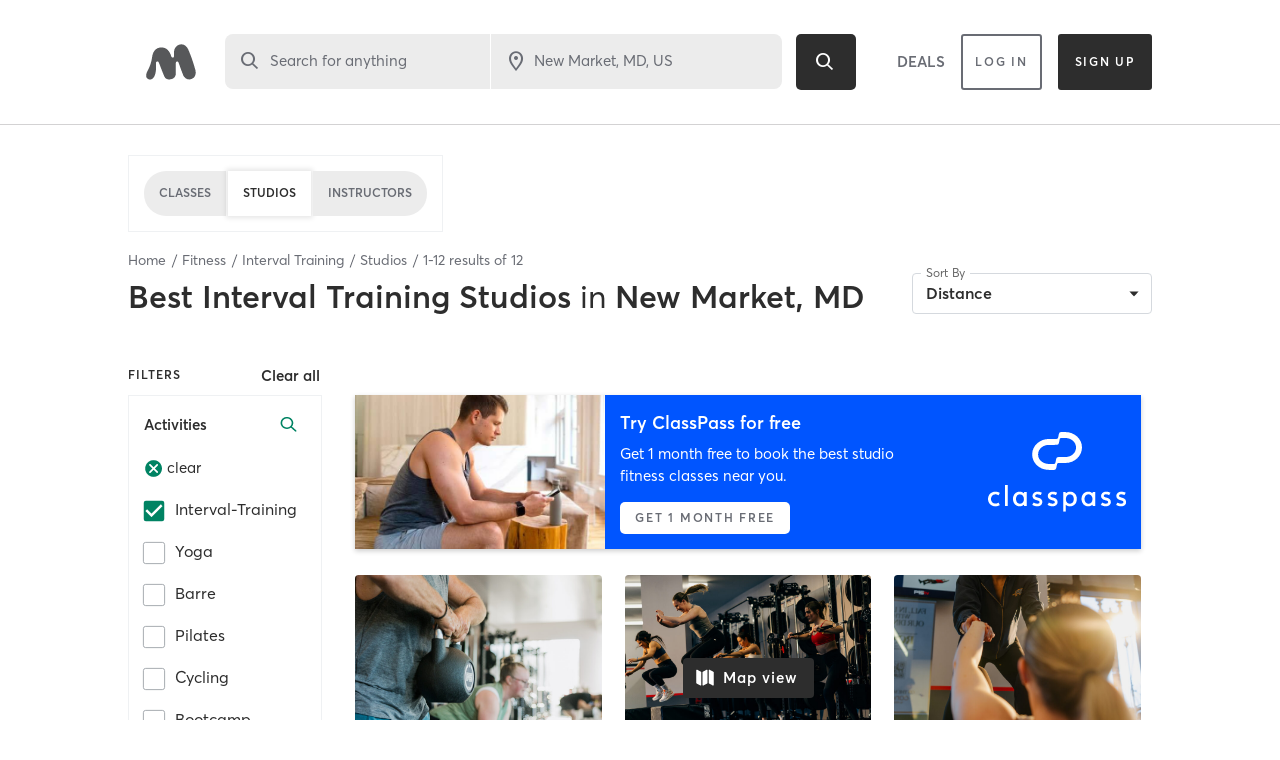

--- FILE ---
content_type: text/html; charset=utf-8
request_url: https://www.google.com/recaptcha/api2/anchor?ar=1&k=6Le95awUAAAAAIXSP9TcpPEng7Y6GdSkt7n46bAR&co=aHR0cHM6Ly93d3cubWluZGJvZHlvbmxpbmUuY29tOjQ0Mw..&hl=en&type=image&v=PoyoqOPhxBO7pBk68S4YbpHZ&theme=light&size=invisible&badge=bottomright&anchor-ms=20000&execute-ms=30000&cb=rmsfg459lh6q
body_size: 49519
content:
<!DOCTYPE HTML><html dir="ltr" lang="en"><head><meta http-equiv="Content-Type" content="text/html; charset=UTF-8">
<meta http-equiv="X-UA-Compatible" content="IE=edge">
<title>reCAPTCHA</title>
<style type="text/css">
/* cyrillic-ext */
@font-face {
  font-family: 'Roboto';
  font-style: normal;
  font-weight: 400;
  font-stretch: 100%;
  src: url(//fonts.gstatic.com/s/roboto/v48/KFO7CnqEu92Fr1ME7kSn66aGLdTylUAMa3GUBHMdazTgWw.woff2) format('woff2');
  unicode-range: U+0460-052F, U+1C80-1C8A, U+20B4, U+2DE0-2DFF, U+A640-A69F, U+FE2E-FE2F;
}
/* cyrillic */
@font-face {
  font-family: 'Roboto';
  font-style: normal;
  font-weight: 400;
  font-stretch: 100%;
  src: url(//fonts.gstatic.com/s/roboto/v48/KFO7CnqEu92Fr1ME7kSn66aGLdTylUAMa3iUBHMdazTgWw.woff2) format('woff2');
  unicode-range: U+0301, U+0400-045F, U+0490-0491, U+04B0-04B1, U+2116;
}
/* greek-ext */
@font-face {
  font-family: 'Roboto';
  font-style: normal;
  font-weight: 400;
  font-stretch: 100%;
  src: url(//fonts.gstatic.com/s/roboto/v48/KFO7CnqEu92Fr1ME7kSn66aGLdTylUAMa3CUBHMdazTgWw.woff2) format('woff2');
  unicode-range: U+1F00-1FFF;
}
/* greek */
@font-face {
  font-family: 'Roboto';
  font-style: normal;
  font-weight: 400;
  font-stretch: 100%;
  src: url(//fonts.gstatic.com/s/roboto/v48/KFO7CnqEu92Fr1ME7kSn66aGLdTylUAMa3-UBHMdazTgWw.woff2) format('woff2');
  unicode-range: U+0370-0377, U+037A-037F, U+0384-038A, U+038C, U+038E-03A1, U+03A3-03FF;
}
/* math */
@font-face {
  font-family: 'Roboto';
  font-style: normal;
  font-weight: 400;
  font-stretch: 100%;
  src: url(//fonts.gstatic.com/s/roboto/v48/KFO7CnqEu92Fr1ME7kSn66aGLdTylUAMawCUBHMdazTgWw.woff2) format('woff2');
  unicode-range: U+0302-0303, U+0305, U+0307-0308, U+0310, U+0312, U+0315, U+031A, U+0326-0327, U+032C, U+032F-0330, U+0332-0333, U+0338, U+033A, U+0346, U+034D, U+0391-03A1, U+03A3-03A9, U+03B1-03C9, U+03D1, U+03D5-03D6, U+03F0-03F1, U+03F4-03F5, U+2016-2017, U+2034-2038, U+203C, U+2040, U+2043, U+2047, U+2050, U+2057, U+205F, U+2070-2071, U+2074-208E, U+2090-209C, U+20D0-20DC, U+20E1, U+20E5-20EF, U+2100-2112, U+2114-2115, U+2117-2121, U+2123-214F, U+2190, U+2192, U+2194-21AE, U+21B0-21E5, U+21F1-21F2, U+21F4-2211, U+2213-2214, U+2216-22FF, U+2308-230B, U+2310, U+2319, U+231C-2321, U+2336-237A, U+237C, U+2395, U+239B-23B7, U+23D0, U+23DC-23E1, U+2474-2475, U+25AF, U+25B3, U+25B7, U+25BD, U+25C1, U+25CA, U+25CC, U+25FB, U+266D-266F, U+27C0-27FF, U+2900-2AFF, U+2B0E-2B11, U+2B30-2B4C, U+2BFE, U+3030, U+FF5B, U+FF5D, U+1D400-1D7FF, U+1EE00-1EEFF;
}
/* symbols */
@font-face {
  font-family: 'Roboto';
  font-style: normal;
  font-weight: 400;
  font-stretch: 100%;
  src: url(//fonts.gstatic.com/s/roboto/v48/KFO7CnqEu92Fr1ME7kSn66aGLdTylUAMaxKUBHMdazTgWw.woff2) format('woff2');
  unicode-range: U+0001-000C, U+000E-001F, U+007F-009F, U+20DD-20E0, U+20E2-20E4, U+2150-218F, U+2190, U+2192, U+2194-2199, U+21AF, U+21E6-21F0, U+21F3, U+2218-2219, U+2299, U+22C4-22C6, U+2300-243F, U+2440-244A, U+2460-24FF, U+25A0-27BF, U+2800-28FF, U+2921-2922, U+2981, U+29BF, U+29EB, U+2B00-2BFF, U+4DC0-4DFF, U+FFF9-FFFB, U+10140-1018E, U+10190-1019C, U+101A0, U+101D0-101FD, U+102E0-102FB, U+10E60-10E7E, U+1D2C0-1D2D3, U+1D2E0-1D37F, U+1F000-1F0FF, U+1F100-1F1AD, U+1F1E6-1F1FF, U+1F30D-1F30F, U+1F315, U+1F31C, U+1F31E, U+1F320-1F32C, U+1F336, U+1F378, U+1F37D, U+1F382, U+1F393-1F39F, U+1F3A7-1F3A8, U+1F3AC-1F3AF, U+1F3C2, U+1F3C4-1F3C6, U+1F3CA-1F3CE, U+1F3D4-1F3E0, U+1F3ED, U+1F3F1-1F3F3, U+1F3F5-1F3F7, U+1F408, U+1F415, U+1F41F, U+1F426, U+1F43F, U+1F441-1F442, U+1F444, U+1F446-1F449, U+1F44C-1F44E, U+1F453, U+1F46A, U+1F47D, U+1F4A3, U+1F4B0, U+1F4B3, U+1F4B9, U+1F4BB, U+1F4BF, U+1F4C8-1F4CB, U+1F4D6, U+1F4DA, U+1F4DF, U+1F4E3-1F4E6, U+1F4EA-1F4ED, U+1F4F7, U+1F4F9-1F4FB, U+1F4FD-1F4FE, U+1F503, U+1F507-1F50B, U+1F50D, U+1F512-1F513, U+1F53E-1F54A, U+1F54F-1F5FA, U+1F610, U+1F650-1F67F, U+1F687, U+1F68D, U+1F691, U+1F694, U+1F698, U+1F6AD, U+1F6B2, U+1F6B9-1F6BA, U+1F6BC, U+1F6C6-1F6CF, U+1F6D3-1F6D7, U+1F6E0-1F6EA, U+1F6F0-1F6F3, U+1F6F7-1F6FC, U+1F700-1F7FF, U+1F800-1F80B, U+1F810-1F847, U+1F850-1F859, U+1F860-1F887, U+1F890-1F8AD, U+1F8B0-1F8BB, U+1F8C0-1F8C1, U+1F900-1F90B, U+1F93B, U+1F946, U+1F984, U+1F996, U+1F9E9, U+1FA00-1FA6F, U+1FA70-1FA7C, U+1FA80-1FA89, U+1FA8F-1FAC6, U+1FACE-1FADC, U+1FADF-1FAE9, U+1FAF0-1FAF8, U+1FB00-1FBFF;
}
/* vietnamese */
@font-face {
  font-family: 'Roboto';
  font-style: normal;
  font-weight: 400;
  font-stretch: 100%;
  src: url(//fonts.gstatic.com/s/roboto/v48/KFO7CnqEu92Fr1ME7kSn66aGLdTylUAMa3OUBHMdazTgWw.woff2) format('woff2');
  unicode-range: U+0102-0103, U+0110-0111, U+0128-0129, U+0168-0169, U+01A0-01A1, U+01AF-01B0, U+0300-0301, U+0303-0304, U+0308-0309, U+0323, U+0329, U+1EA0-1EF9, U+20AB;
}
/* latin-ext */
@font-face {
  font-family: 'Roboto';
  font-style: normal;
  font-weight: 400;
  font-stretch: 100%;
  src: url(//fonts.gstatic.com/s/roboto/v48/KFO7CnqEu92Fr1ME7kSn66aGLdTylUAMa3KUBHMdazTgWw.woff2) format('woff2');
  unicode-range: U+0100-02BA, U+02BD-02C5, U+02C7-02CC, U+02CE-02D7, U+02DD-02FF, U+0304, U+0308, U+0329, U+1D00-1DBF, U+1E00-1E9F, U+1EF2-1EFF, U+2020, U+20A0-20AB, U+20AD-20C0, U+2113, U+2C60-2C7F, U+A720-A7FF;
}
/* latin */
@font-face {
  font-family: 'Roboto';
  font-style: normal;
  font-weight: 400;
  font-stretch: 100%;
  src: url(//fonts.gstatic.com/s/roboto/v48/KFO7CnqEu92Fr1ME7kSn66aGLdTylUAMa3yUBHMdazQ.woff2) format('woff2');
  unicode-range: U+0000-00FF, U+0131, U+0152-0153, U+02BB-02BC, U+02C6, U+02DA, U+02DC, U+0304, U+0308, U+0329, U+2000-206F, U+20AC, U+2122, U+2191, U+2193, U+2212, U+2215, U+FEFF, U+FFFD;
}
/* cyrillic-ext */
@font-face {
  font-family: 'Roboto';
  font-style: normal;
  font-weight: 500;
  font-stretch: 100%;
  src: url(//fonts.gstatic.com/s/roboto/v48/KFO7CnqEu92Fr1ME7kSn66aGLdTylUAMa3GUBHMdazTgWw.woff2) format('woff2');
  unicode-range: U+0460-052F, U+1C80-1C8A, U+20B4, U+2DE0-2DFF, U+A640-A69F, U+FE2E-FE2F;
}
/* cyrillic */
@font-face {
  font-family: 'Roboto';
  font-style: normal;
  font-weight: 500;
  font-stretch: 100%;
  src: url(//fonts.gstatic.com/s/roboto/v48/KFO7CnqEu92Fr1ME7kSn66aGLdTylUAMa3iUBHMdazTgWw.woff2) format('woff2');
  unicode-range: U+0301, U+0400-045F, U+0490-0491, U+04B0-04B1, U+2116;
}
/* greek-ext */
@font-face {
  font-family: 'Roboto';
  font-style: normal;
  font-weight: 500;
  font-stretch: 100%;
  src: url(//fonts.gstatic.com/s/roboto/v48/KFO7CnqEu92Fr1ME7kSn66aGLdTylUAMa3CUBHMdazTgWw.woff2) format('woff2');
  unicode-range: U+1F00-1FFF;
}
/* greek */
@font-face {
  font-family: 'Roboto';
  font-style: normal;
  font-weight: 500;
  font-stretch: 100%;
  src: url(//fonts.gstatic.com/s/roboto/v48/KFO7CnqEu92Fr1ME7kSn66aGLdTylUAMa3-UBHMdazTgWw.woff2) format('woff2');
  unicode-range: U+0370-0377, U+037A-037F, U+0384-038A, U+038C, U+038E-03A1, U+03A3-03FF;
}
/* math */
@font-face {
  font-family: 'Roboto';
  font-style: normal;
  font-weight: 500;
  font-stretch: 100%;
  src: url(//fonts.gstatic.com/s/roboto/v48/KFO7CnqEu92Fr1ME7kSn66aGLdTylUAMawCUBHMdazTgWw.woff2) format('woff2');
  unicode-range: U+0302-0303, U+0305, U+0307-0308, U+0310, U+0312, U+0315, U+031A, U+0326-0327, U+032C, U+032F-0330, U+0332-0333, U+0338, U+033A, U+0346, U+034D, U+0391-03A1, U+03A3-03A9, U+03B1-03C9, U+03D1, U+03D5-03D6, U+03F0-03F1, U+03F4-03F5, U+2016-2017, U+2034-2038, U+203C, U+2040, U+2043, U+2047, U+2050, U+2057, U+205F, U+2070-2071, U+2074-208E, U+2090-209C, U+20D0-20DC, U+20E1, U+20E5-20EF, U+2100-2112, U+2114-2115, U+2117-2121, U+2123-214F, U+2190, U+2192, U+2194-21AE, U+21B0-21E5, U+21F1-21F2, U+21F4-2211, U+2213-2214, U+2216-22FF, U+2308-230B, U+2310, U+2319, U+231C-2321, U+2336-237A, U+237C, U+2395, U+239B-23B7, U+23D0, U+23DC-23E1, U+2474-2475, U+25AF, U+25B3, U+25B7, U+25BD, U+25C1, U+25CA, U+25CC, U+25FB, U+266D-266F, U+27C0-27FF, U+2900-2AFF, U+2B0E-2B11, U+2B30-2B4C, U+2BFE, U+3030, U+FF5B, U+FF5D, U+1D400-1D7FF, U+1EE00-1EEFF;
}
/* symbols */
@font-face {
  font-family: 'Roboto';
  font-style: normal;
  font-weight: 500;
  font-stretch: 100%;
  src: url(//fonts.gstatic.com/s/roboto/v48/KFO7CnqEu92Fr1ME7kSn66aGLdTylUAMaxKUBHMdazTgWw.woff2) format('woff2');
  unicode-range: U+0001-000C, U+000E-001F, U+007F-009F, U+20DD-20E0, U+20E2-20E4, U+2150-218F, U+2190, U+2192, U+2194-2199, U+21AF, U+21E6-21F0, U+21F3, U+2218-2219, U+2299, U+22C4-22C6, U+2300-243F, U+2440-244A, U+2460-24FF, U+25A0-27BF, U+2800-28FF, U+2921-2922, U+2981, U+29BF, U+29EB, U+2B00-2BFF, U+4DC0-4DFF, U+FFF9-FFFB, U+10140-1018E, U+10190-1019C, U+101A0, U+101D0-101FD, U+102E0-102FB, U+10E60-10E7E, U+1D2C0-1D2D3, U+1D2E0-1D37F, U+1F000-1F0FF, U+1F100-1F1AD, U+1F1E6-1F1FF, U+1F30D-1F30F, U+1F315, U+1F31C, U+1F31E, U+1F320-1F32C, U+1F336, U+1F378, U+1F37D, U+1F382, U+1F393-1F39F, U+1F3A7-1F3A8, U+1F3AC-1F3AF, U+1F3C2, U+1F3C4-1F3C6, U+1F3CA-1F3CE, U+1F3D4-1F3E0, U+1F3ED, U+1F3F1-1F3F3, U+1F3F5-1F3F7, U+1F408, U+1F415, U+1F41F, U+1F426, U+1F43F, U+1F441-1F442, U+1F444, U+1F446-1F449, U+1F44C-1F44E, U+1F453, U+1F46A, U+1F47D, U+1F4A3, U+1F4B0, U+1F4B3, U+1F4B9, U+1F4BB, U+1F4BF, U+1F4C8-1F4CB, U+1F4D6, U+1F4DA, U+1F4DF, U+1F4E3-1F4E6, U+1F4EA-1F4ED, U+1F4F7, U+1F4F9-1F4FB, U+1F4FD-1F4FE, U+1F503, U+1F507-1F50B, U+1F50D, U+1F512-1F513, U+1F53E-1F54A, U+1F54F-1F5FA, U+1F610, U+1F650-1F67F, U+1F687, U+1F68D, U+1F691, U+1F694, U+1F698, U+1F6AD, U+1F6B2, U+1F6B9-1F6BA, U+1F6BC, U+1F6C6-1F6CF, U+1F6D3-1F6D7, U+1F6E0-1F6EA, U+1F6F0-1F6F3, U+1F6F7-1F6FC, U+1F700-1F7FF, U+1F800-1F80B, U+1F810-1F847, U+1F850-1F859, U+1F860-1F887, U+1F890-1F8AD, U+1F8B0-1F8BB, U+1F8C0-1F8C1, U+1F900-1F90B, U+1F93B, U+1F946, U+1F984, U+1F996, U+1F9E9, U+1FA00-1FA6F, U+1FA70-1FA7C, U+1FA80-1FA89, U+1FA8F-1FAC6, U+1FACE-1FADC, U+1FADF-1FAE9, U+1FAF0-1FAF8, U+1FB00-1FBFF;
}
/* vietnamese */
@font-face {
  font-family: 'Roboto';
  font-style: normal;
  font-weight: 500;
  font-stretch: 100%;
  src: url(//fonts.gstatic.com/s/roboto/v48/KFO7CnqEu92Fr1ME7kSn66aGLdTylUAMa3OUBHMdazTgWw.woff2) format('woff2');
  unicode-range: U+0102-0103, U+0110-0111, U+0128-0129, U+0168-0169, U+01A0-01A1, U+01AF-01B0, U+0300-0301, U+0303-0304, U+0308-0309, U+0323, U+0329, U+1EA0-1EF9, U+20AB;
}
/* latin-ext */
@font-face {
  font-family: 'Roboto';
  font-style: normal;
  font-weight: 500;
  font-stretch: 100%;
  src: url(//fonts.gstatic.com/s/roboto/v48/KFO7CnqEu92Fr1ME7kSn66aGLdTylUAMa3KUBHMdazTgWw.woff2) format('woff2');
  unicode-range: U+0100-02BA, U+02BD-02C5, U+02C7-02CC, U+02CE-02D7, U+02DD-02FF, U+0304, U+0308, U+0329, U+1D00-1DBF, U+1E00-1E9F, U+1EF2-1EFF, U+2020, U+20A0-20AB, U+20AD-20C0, U+2113, U+2C60-2C7F, U+A720-A7FF;
}
/* latin */
@font-face {
  font-family: 'Roboto';
  font-style: normal;
  font-weight: 500;
  font-stretch: 100%;
  src: url(//fonts.gstatic.com/s/roboto/v48/KFO7CnqEu92Fr1ME7kSn66aGLdTylUAMa3yUBHMdazQ.woff2) format('woff2');
  unicode-range: U+0000-00FF, U+0131, U+0152-0153, U+02BB-02BC, U+02C6, U+02DA, U+02DC, U+0304, U+0308, U+0329, U+2000-206F, U+20AC, U+2122, U+2191, U+2193, U+2212, U+2215, U+FEFF, U+FFFD;
}
/* cyrillic-ext */
@font-face {
  font-family: 'Roboto';
  font-style: normal;
  font-weight: 900;
  font-stretch: 100%;
  src: url(//fonts.gstatic.com/s/roboto/v48/KFO7CnqEu92Fr1ME7kSn66aGLdTylUAMa3GUBHMdazTgWw.woff2) format('woff2');
  unicode-range: U+0460-052F, U+1C80-1C8A, U+20B4, U+2DE0-2DFF, U+A640-A69F, U+FE2E-FE2F;
}
/* cyrillic */
@font-face {
  font-family: 'Roboto';
  font-style: normal;
  font-weight: 900;
  font-stretch: 100%;
  src: url(//fonts.gstatic.com/s/roboto/v48/KFO7CnqEu92Fr1ME7kSn66aGLdTylUAMa3iUBHMdazTgWw.woff2) format('woff2');
  unicode-range: U+0301, U+0400-045F, U+0490-0491, U+04B0-04B1, U+2116;
}
/* greek-ext */
@font-face {
  font-family: 'Roboto';
  font-style: normal;
  font-weight: 900;
  font-stretch: 100%;
  src: url(//fonts.gstatic.com/s/roboto/v48/KFO7CnqEu92Fr1ME7kSn66aGLdTylUAMa3CUBHMdazTgWw.woff2) format('woff2');
  unicode-range: U+1F00-1FFF;
}
/* greek */
@font-face {
  font-family: 'Roboto';
  font-style: normal;
  font-weight: 900;
  font-stretch: 100%;
  src: url(//fonts.gstatic.com/s/roboto/v48/KFO7CnqEu92Fr1ME7kSn66aGLdTylUAMa3-UBHMdazTgWw.woff2) format('woff2');
  unicode-range: U+0370-0377, U+037A-037F, U+0384-038A, U+038C, U+038E-03A1, U+03A3-03FF;
}
/* math */
@font-face {
  font-family: 'Roboto';
  font-style: normal;
  font-weight: 900;
  font-stretch: 100%;
  src: url(//fonts.gstatic.com/s/roboto/v48/KFO7CnqEu92Fr1ME7kSn66aGLdTylUAMawCUBHMdazTgWw.woff2) format('woff2');
  unicode-range: U+0302-0303, U+0305, U+0307-0308, U+0310, U+0312, U+0315, U+031A, U+0326-0327, U+032C, U+032F-0330, U+0332-0333, U+0338, U+033A, U+0346, U+034D, U+0391-03A1, U+03A3-03A9, U+03B1-03C9, U+03D1, U+03D5-03D6, U+03F0-03F1, U+03F4-03F5, U+2016-2017, U+2034-2038, U+203C, U+2040, U+2043, U+2047, U+2050, U+2057, U+205F, U+2070-2071, U+2074-208E, U+2090-209C, U+20D0-20DC, U+20E1, U+20E5-20EF, U+2100-2112, U+2114-2115, U+2117-2121, U+2123-214F, U+2190, U+2192, U+2194-21AE, U+21B0-21E5, U+21F1-21F2, U+21F4-2211, U+2213-2214, U+2216-22FF, U+2308-230B, U+2310, U+2319, U+231C-2321, U+2336-237A, U+237C, U+2395, U+239B-23B7, U+23D0, U+23DC-23E1, U+2474-2475, U+25AF, U+25B3, U+25B7, U+25BD, U+25C1, U+25CA, U+25CC, U+25FB, U+266D-266F, U+27C0-27FF, U+2900-2AFF, U+2B0E-2B11, U+2B30-2B4C, U+2BFE, U+3030, U+FF5B, U+FF5D, U+1D400-1D7FF, U+1EE00-1EEFF;
}
/* symbols */
@font-face {
  font-family: 'Roboto';
  font-style: normal;
  font-weight: 900;
  font-stretch: 100%;
  src: url(//fonts.gstatic.com/s/roboto/v48/KFO7CnqEu92Fr1ME7kSn66aGLdTylUAMaxKUBHMdazTgWw.woff2) format('woff2');
  unicode-range: U+0001-000C, U+000E-001F, U+007F-009F, U+20DD-20E0, U+20E2-20E4, U+2150-218F, U+2190, U+2192, U+2194-2199, U+21AF, U+21E6-21F0, U+21F3, U+2218-2219, U+2299, U+22C4-22C6, U+2300-243F, U+2440-244A, U+2460-24FF, U+25A0-27BF, U+2800-28FF, U+2921-2922, U+2981, U+29BF, U+29EB, U+2B00-2BFF, U+4DC0-4DFF, U+FFF9-FFFB, U+10140-1018E, U+10190-1019C, U+101A0, U+101D0-101FD, U+102E0-102FB, U+10E60-10E7E, U+1D2C0-1D2D3, U+1D2E0-1D37F, U+1F000-1F0FF, U+1F100-1F1AD, U+1F1E6-1F1FF, U+1F30D-1F30F, U+1F315, U+1F31C, U+1F31E, U+1F320-1F32C, U+1F336, U+1F378, U+1F37D, U+1F382, U+1F393-1F39F, U+1F3A7-1F3A8, U+1F3AC-1F3AF, U+1F3C2, U+1F3C4-1F3C6, U+1F3CA-1F3CE, U+1F3D4-1F3E0, U+1F3ED, U+1F3F1-1F3F3, U+1F3F5-1F3F7, U+1F408, U+1F415, U+1F41F, U+1F426, U+1F43F, U+1F441-1F442, U+1F444, U+1F446-1F449, U+1F44C-1F44E, U+1F453, U+1F46A, U+1F47D, U+1F4A3, U+1F4B0, U+1F4B3, U+1F4B9, U+1F4BB, U+1F4BF, U+1F4C8-1F4CB, U+1F4D6, U+1F4DA, U+1F4DF, U+1F4E3-1F4E6, U+1F4EA-1F4ED, U+1F4F7, U+1F4F9-1F4FB, U+1F4FD-1F4FE, U+1F503, U+1F507-1F50B, U+1F50D, U+1F512-1F513, U+1F53E-1F54A, U+1F54F-1F5FA, U+1F610, U+1F650-1F67F, U+1F687, U+1F68D, U+1F691, U+1F694, U+1F698, U+1F6AD, U+1F6B2, U+1F6B9-1F6BA, U+1F6BC, U+1F6C6-1F6CF, U+1F6D3-1F6D7, U+1F6E0-1F6EA, U+1F6F0-1F6F3, U+1F6F7-1F6FC, U+1F700-1F7FF, U+1F800-1F80B, U+1F810-1F847, U+1F850-1F859, U+1F860-1F887, U+1F890-1F8AD, U+1F8B0-1F8BB, U+1F8C0-1F8C1, U+1F900-1F90B, U+1F93B, U+1F946, U+1F984, U+1F996, U+1F9E9, U+1FA00-1FA6F, U+1FA70-1FA7C, U+1FA80-1FA89, U+1FA8F-1FAC6, U+1FACE-1FADC, U+1FADF-1FAE9, U+1FAF0-1FAF8, U+1FB00-1FBFF;
}
/* vietnamese */
@font-face {
  font-family: 'Roboto';
  font-style: normal;
  font-weight: 900;
  font-stretch: 100%;
  src: url(//fonts.gstatic.com/s/roboto/v48/KFO7CnqEu92Fr1ME7kSn66aGLdTylUAMa3OUBHMdazTgWw.woff2) format('woff2');
  unicode-range: U+0102-0103, U+0110-0111, U+0128-0129, U+0168-0169, U+01A0-01A1, U+01AF-01B0, U+0300-0301, U+0303-0304, U+0308-0309, U+0323, U+0329, U+1EA0-1EF9, U+20AB;
}
/* latin-ext */
@font-face {
  font-family: 'Roboto';
  font-style: normal;
  font-weight: 900;
  font-stretch: 100%;
  src: url(//fonts.gstatic.com/s/roboto/v48/KFO7CnqEu92Fr1ME7kSn66aGLdTylUAMa3KUBHMdazTgWw.woff2) format('woff2');
  unicode-range: U+0100-02BA, U+02BD-02C5, U+02C7-02CC, U+02CE-02D7, U+02DD-02FF, U+0304, U+0308, U+0329, U+1D00-1DBF, U+1E00-1E9F, U+1EF2-1EFF, U+2020, U+20A0-20AB, U+20AD-20C0, U+2113, U+2C60-2C7F, U+A720-A7FF;
}
/* latin */
@font-face {
  font-family: 'Roboto';
  font-style: normal;
  font-weight: 900;
  font-stretch: 100%;
  src: url(//fonts.gstatic.com/s/roboto/v48/KFO7CnqEu92Fr1ME7kSn66aGLdTylUAMa3yUBHMdazQ.woff2) format('woff2');
  unicode-range: U+0000-00FF, U+0131, U+0152-0153, U+02BB-02BC, U+02C6, U+02DA, U+02DC, U+0304, U+0308, U+0329, U+2000-206F, U+20AC, U+2122, U+2191, U+2193, U+2212, U+2215, U+FEFF, U+FFFD;
}

</style>
<link rel="stylesheet" type="text/css" href="https://www.gstatic.com/recaptcha/releases/PoyoqOPhxBO7pBk68S4YbpHZ/styles__ltr.css">
<script nonce="t4JzpRFCJNufvQ1FV8k3aA" type="text/javascript">window['__recaptcha_api'] = 'https://www.google.com/recaptcha/api2/';</script>
<script type="text/javascript" src="https://www.gstatic.com/recaptcha/releases/PoyoqOPhxBO7pBk68S4YbpHZ/recaptcha__en.js" nonce="t4JzpRFCJNufvQ1FV8k3aA">
      
    </script></head>
<body><div id="rc-anchor-alert" class="rc-anchor-alert"></div>
<input type="hidden" id="recaptcha-token" value="[base64]">
<script type="text/javascript" nonce="t4JzpRFCJNufvQ1FV8k3aA">
      recaptcha.anchor.Main.init("[\x22ainput\x22,[\x22bgdata\x22,\x22\x22,\[base64]/[base64]/UltIKytdPWE6KGE8MjA0OD9SW0grK109YT4+NnwxOTI6KChhJjY0NTEyKT09NTUyOTYmJnErMTxoLmxlbmd0aCYmKGguY2hhckNvZGVBdChxKzEpJjY0NTEyKT09NTYzMjA/[base64]/MjU1OlI/[base64]/[base64]/[base64]/[base64]/[base64]/[base64]/[base64]/[base64]/[base64]/[base64]\x22,\[base64]\\u003d\x22,\x22JsOaw5bDlDvCiEcTw4MnwqBqcsObwrLClsOFWythFQbDnTh1wo3DosKow4dQd3fDu048w5J+RcO/wpTCon8Aw6tOW8OSwpwNwrA0WQN1wpYdCCMfAw3CsMO1w5ANw7/CjlRHFsK6acKpwqlVDi/CgyYMw4UrBcOnwrx9BE/DhMOPwoEucHArwrvCp1YpB3EtwqBqaMKdS8OcCHxFSMOdDTzDjFHCiyckJTRFW8Orw7zCtUdKw7Y4CkQAwr13aWvCvAXClcOkdFFqaMOQDcOjwqkiwqbCh8K+ZGBtw4LCnFx4wqkdKMOoZgwwYhg6UcKXw6/DhcO3wrjChMO6w4d4wppCRCjDusKDZUfCqy5PwphPbcKNwrrCkcKbw5LDtsOYw5AiwqQrw6nDiMK9A8K8wpbDknh6RFPCqsOew4RLw5cmwpo+wqHCqDEyUARNMVJTSsOfNcOYW8KBwpXCr8KHTcO2w4hMwq5pw604Oz/CqhwvURvCgB3CicKTw7bCvGNXUsOcw6fCi8KcTsO5w7XCqkRmw6DCi1QXw5xpAsK3FUrCpUFWTMOHMMKJCsKTw6Mvwos0SsO8w6/[base64]/ClcKNw4bDmibDgMKZw5zCgz9uw5ZJScOyFA9uRsOYfsODw5vCvQHCt2g5J1rCs8KOFEdzSVVqw5/DmMOBNcOOw5AIw7AhBn1bbsKYSMKew7zDoMKJOcKLwq8awojDuTbDq8OKw7zDrFA2w5MFw6zDpsKINWI2I8OcLsKoccOBwp9Lw4sxJx7DjmkuWMKrwp8/wrvDgzXCqTDDpwTCssOqwrPCjsOwQgEpf8Oww5TDsMOnw7XCtcO0IG7CkEnDkcOMeMKdw5Fzwq/Cg8OPwqVew7BddTMXw7nCsMOqE8OGw75WwpLDmVrCowvCtsOZw6/DvcOQQMKmwqI6wovCpcOgwoBSwrXDuCbDmBbDsmImwqrCnmTClyhyWMKOesOlw5B0w7nDhsOgdMKWFlFCTsO/w6rDk8OLw47DucKnw4DCm8OiH8KWVTHCsWTDlcO9wonCucOlw5rCucKjE8Oww6ApTmlcK0DDpsOCDcOQwrxQw6gaw6vDlsKqw7cawqjDrcKFWMOmw6Rxw6QeBcOgXRLCn2/[base64]/DunXDsT1bw5/DpF7DjhTCucONw6XCsCo8VlvDjMOnwqNVwoR6KcKyF3DCpsOHw7vCtEI6NkHDrcOQw65fOXTClMOJwqRww53DosO1UUNzeMK5wo5iw6PDu8OMEMK8w43CosK7w6VuZ1J7wrfCgC7CocK2wpXCqsKFbcOzwrDDtAdCw6jCm04AwrXCuFwUwoVcwq7DmXkYwp8Aw5/CoMOZPz3DhGjCuwPCkAghw7rDsWfDgAnDqBnCo8KOwprClW4jR8Ozwo/DqCJgwpPDqzbCjhjDs8KYSsKmRCrDncOGw6XDgkjDjTEVwoZJwpTDpcKfGcKCasKNbcOKwplow4ddwrUPwp5hw6nDu23Du8Kfw7HDkMKtw5LDtMOxw5NLOgvDoXdaw4gsHMO0wotLecOVeWR9wpkOwppfw7rDpkHDjFbDjHzDgjY/[base64]/ClMOCQ2nCqBkRw79Lw5rCg8OsE191w7ljw6PDiT3DtFnDhU3Dg8OLRl3CnjAQZ1wPw6Y5w6/CqcORbgluw4EicWAke0sCHDXDg8O6wrDDtHPDrkpWEBJiwqXCqUnDmh/CjsKbJ0bDrsKPXgPDpMK4DikjKRVxGFJeIUTDnS9Mw7Vrw7AONsOEYMKFwqzDn0dMFcO0d37CrcKGwp3ChcKxwq7DjMO3w4/DmxPDsMKrFMKSwqlXw7vDn0XDrnPDnQ0ow7lDZ8OrMl/DpsKXw4pgccKHNG/CkAE8w7nDg8O9YcKEwqpVLsOlwpF2eMOtw48yJ8KWFcOfTB5rwrTDpCjDh8OeDsKGwpHCmsOWwq1Hw6HCkULCr8Ogw67CmHDDhcKEwoZBw73DpTxzw4l4LVrDs8K0wrLCiRU+Q8O9eMKRJDBqAWnDq8Kjw47CqsKewpRlwqPDtcOaajgewp/Cm0/CqsK7wpw/P8Kuwq3DsMKtFijDgsKscF/CoxY2wqHDiwMKw61fwrwUw74aw4rDn8O7EcKbw7lyRTQEcsObw65mwpUYUytjNSjDtH7Cg0NNw6/[base64]/DiMKAHsONw7UNSFlHSMK6TkTCoH/DpB/[base64]/DqsO5w7gsTcKOBMOhw6DCrzhtB8Kcw7gGDcOYw6J/woBgeFJdwojCt8Oawo0deMOQw6HCtyQdRcOswrV2J8KwwqN3NcOmwr3DlTHDgsOMQMKGAWfDmQYSw5rCvEnDlWQMwqYmFC5iajJxw5JORzVmwrPCnid9YsOAa8OpVjF7DkHCt8KkwqIQwq/CoH9DwoPCoHEoHsKrSMOjYkjDrH3CoMOpHsKCwqzCucOZBsK9EMKwMAITw61ywovCgidOV8KkwoErwpzCscK5PQXDv8OCwpZ/C3DDhzoMwrbChQ3DscO6PMKlKcOgc8KHJj3Dn10DCsKvdsOpwrbDnkZVLcONwrJCAwbCs8OxwpTDncOYOmRBwq/CtFnDlCcdw7F3w44cw6/DgSNww5pdwo5Bw5LDncOWwrd+SAR4DVsUKULCvl7CiMOSwohPw7oQVsONwp9LVzYGw5Eew6LChcKpwpg3EX/DoMKAOcOEdcKCw5bChsOwEErDqzl3C8KbY8OnwrXCpHs3HSc5FsOoV8K6IMKVwoVmwo/CtcKBNAHClcKIwodEwoEUw63Dlkcpw7BbTwMpw7vCukYBGUs9w57DplAURUnDnMO4UTjDj8O1wo9Iw6xLZ8OIIj1BecOtHUNfwrV5wr4Ow7/Di8Oqw4F3NzgEw7F/MsKUwrLCnGc/VxpIw7IxIlzCjcK+woluwoEYwq7DncKyw4g/wolhwpHDqcKHw53CkXXDuMKDWA53HHdrwpV4wpRDRsORw4LDol5SNBTChcKuwpJnw68ddMOswrh2Q3jDgF9Tw55ww4zDmCvChSNow6PCvG/ClRXDusO7w5Akag8owqI6McK/fsKEw4/Cp0HCujXCnD/Dj8Ktw4zDnMKaYMOiCsOswrh9wpMEDnJiTcO/[base64]/Ci8OrR8OyZnUlGFrDihvCscKcfsObNMKFUFBGQQBMw6wfwr/[base64]/CvsKzGxBWeEkWbsKrwq3CnsKuw73Cu3bCrCXDosK0w77DvXBLXMK3acOaVFRde8Kiwr4awr4bU3vDncKQTzB2ccK6wpjCsUZ5w6tBU2d5YHHCsUTCoMKjw4vCrcOEPwfCiMKAwpXDmcOkDAcZN33CjMKWd1HDsVghwocMw4RnO0/Do8O4w7hYNFdHI8O6w61LVcOtwphdYzVgCy3Cg0IKcMODwpBLwp3CjFLCoMO6wr9pU8Klb2ApI0x9wqbDo8ORQ8KJw6PDmwF5YELCrE0IwrJuw5HCiTxITC8wwpjCsmFBbHgfUsKhN8Kpwoozw4LCglvDpSJmwqzDjz13wpbCpCMBbsORwrNDwpPDsMOGw73DscK/G8O2wpTDl2ksw7duw7xaJ8KQMsKUwr42VcONwoYJwrEfRMOuw5EnGxLDmMORwpV5woY/Q8KzF8OWwrHCjcKCYxM5XD7Cqh7CiSfDkMKVdMOIwrzClMOVNiIALRHCviMuE2VONsK1wohrwrh9FnZFIMKRwooCe8KgwopNGMK5w7wjw7fCpRnCkjx2LsKkwr3CncK/w7/DqcO+wrzDv8Kbw4PDn8Knw4ZRw61cAMOIT8K5w49ew6rDqABZIm4WKsKnXhdeWMKlBQ7DqwRjdhEOwqzCmcOGw5zCisK4TsOOQsKaP1QYw490wpLClEkmccKhDkfCnXTDn8KkKUDDuMKoMsO6IV1pEcKyBsO/[base64]/CmC9Tw6rDpsO7JRbCm8O8TsK+AMOdw6nDsBV0wp7Cp2AQAH3DncOiXVpzSgF/w5dew4dyGcKzcsKAWQ4qN1fDvsKkQjcUw5IUw5FET8OEegdvwpHDsTgTw63CmUQHwpTCpsKcQjVwaXoSHQtGwqrDhsOgw6J+wpPDu1PDp8KEN8KcJHnCicKCXMKywqHCnFnCjcOEVsOybnHCpCLDjMOaMwvCtBTDv8Kbe8KXMEgzSAUVKn/Dk8KGw78Ow7NnPQ9mwqXCnsKUw4vDnsOuw63Cin9nL8KSYgfChFVPw7vCrMKcV8OtwrrCuj3DocKQw7dzPcOgw7TDnMONO30iZMKLw7vCt1wGYmBTw5PDicKWw7sVeBDCtsK/w7zDg8KtwqvCmRENw7R9w5LDpBPDqMO9aXFNInwaw74ZZMKxw5QoX0LDq8OWwq3DpkoDMcKBKMKNw50uw6YtJcKiFUzDpBAfL8OSwooFw40OQnN9w4MSbg/CozHDmcKEw4BND8KHf0bDosKzw6zCnQPCu8OSw6nCo8O9b8KuIw3CgMKvw77CpDs/aULDp0PCnw7DrsK7eFNoU8KZGMKILC0DOGx3w6xnSVLCtWpuWiFPfsKNVSXCl8ORwofDvSoABcOlSCXDvgHDn8KrfFllwoZ3FULCrmYdw7PDllLDo8KhXmHChMOLw50aPMKgGcOgRELCkxsgw5/[base64]/ClTjDtwpawqYsYsODSMOMwqrCn0gJaW3CocKuBSBbw7Asw7onw7s1Ry8tw64CMU7CnCrCrEB3wovCucKIwodxw77DqMOZUnU6D8OFdcO+w74yT8Onw4F1KXocw47ClDE2ZMOQX8KlHsOzwoFIW8KRw43CqwsAAgEkXcO+JMK1w74TFWvDvVZkC8O5wrzCjH/DjjtjwqvDuBzCnsK7w4nDmRwdD3oROsO8wro0LcKkw7HDs8KewoDDgxsUw5d1UXlDAcORw7vCqGl3U8KwwrzClnBeHXzCsz0QSMObJ8KqRTHDu8O9KcKQwrcFwpTDvxjDpyteGitCE3nDh8OsOU/[base64]/REcWe8KYw4kgEGnCp8OGwr/CtAJ2w5M2b2VMwp4mw5rCmsKWw7Uuw5DCnMOPwpwrwpVlw69BMFjDhxp+YTJDw5EBa3FzIsKMwrjDoRVwa2k/wqvDhsKPMi0HNmMqwq/[base64]/CqRRZw5s6w4jCpGzCqzzDvMOMwq0GMMOmwrXCkjM0Z8O7w7BcwqVYVcKKFMKkw5tgLWBZwqNuwr4NNSllw7gMw4ldwq0pw54QCxgfdiRFw40xVzpMA8OQFEDDrFwNJ0Jyw7JHP8KEVlnCoFjDu1kqKmrDgsKuwpNgcyvCnH/DkmPDrsOYJcO/e8ORwow8JsKEZcKAw5Yww7rDly1Ywq4fO8O1woHCm8OyHsOwZ8OLaBTDoMK7RcOqw69Hw55QJUc8asKowqPCjGHDqk7DumTDs8O+wqFTwoZQwojCulxYAFgKw7dPcWnCjAQFVgTChBbCpGlLAkBVBUrCmMKiJsODb8OIw4LCsg3Do8KyNsO/w459UMOQWWHCnMKlMGt5O8KbDFbDrsOOUyDCrMKgw7DDisKjPMKhM8OZX158RgvDmcKwMyzCgcKCw6rCtcO3RAPDuwYWVMKgPUfCoMO4w60gJ8OLw4pmKsKjRsKiw67DscK/wrfCpMOew7VJc8Ksw7RhCQB/w4DDtMO4MAtmRQxxw5Y3wrRzd8KDccK4wpVTI8KYwosRw75kwq7CnkIHwr9Iw7gOe1YXwqzCsmRSUMOjw5pew4obw5d4RcO5w7rDscKBw5BvecOGC2vDqinDi8O9w5zDt3fCiE/[base64]/RFfCkD5zw67CtsKgEsKFwo0swq1IMsKdw5xkGGPCkMO+w7JZRcOETBvCg8OKCn4LXiUSQH/Dp3tVERvDlcKaJhNQc8ONDcKkw5/Cp2nCqMOjw6gew7rDhTPCucKzP3XClMOcZ8KVCmfDpWTDgAtPw75pw5h9wqDClCLDsMKNQVzCmsOxGkHDjxbDjhJgw4/CmTFkwoIvw6TClEI3woMMa8KlD8KLwoXDljA7w73ChcO1ccO2woZAw4g4woHChxgMP0jCnG/CsMOywrvCpHTDkV4FQTkjMsKMwqFnwoPDpcK/[base64]/Dp8KAw7A8aMKwwr/DqmnCkUfDr8KHwqUMe1gHw7UtwpcWTcOJLMO7wpnDsy/CoWvCksKBYThAUsKvwrbCisO/wrDDncKDDx44aivDpSjDosK9bG0vbMKwXcOHwoHCn8KNO8Kfw6pXWcKSwqYaHsOJw7rDqT55w4vCr8KtTMOlw6djwqVSw6zCscOKZMKowop+w7PDs8OrK0vDgntcw4fDkcO9ZT7CuhrCosKOWMOABgzDpsKqa8OGRCYewqs0P8KMWVs1wqA/b2UswqAMwoRiVMKXP8KTwoB0WlvCqnjClR5Ewo/[base64]/w4BXHcKfwpbDiSbDpyF8w4IBK8OLQMKYwprCil5qwoR/[base64]/w5fDh8KQwpzDkQPCpcORM8KawoMQcMOfwqZTXWLCr8O5wqjDuRLDhcKWbcKZwo/DhRvCg8KRwqFswoHClWVoWRAFasOlwpoTwpTClsKQaMOew47Cg8KBwrnCkMOhbyMGEMKYF8KwXR8ZEGfCiHBQwqMfCgnDt8O4SsOzTcKtwqkNwqPCsiZXw7rCh8K8IsOHGh3CssKFwol/VSXCjsKvAU5zwrIEXMOZw6Abw6zDmB3ClSjCmx/DpsOKCsKDwp3DgHjDiMKTwpDDuEtnGcOcPcOnw6XDgFbCs8KDXcKVwp/CpMKiIR9xwq3CjT3DlDjDqWZNWsO/eVNKOcKow7vDuMKke2jCkAzDmADDr8K5w59ewpA+ccO+w4/DvMOdw58bwoVRL8OgBGQ7woYDdH7Dg8O2TsOHw7nCnnwmGgXCjiXDjMKMw5LCnMOXwrXCsgsww4PCi27ClcOuw6w8w7/Crx1sX8KDDsKQw6rCo8K4Dg3Ct0lUw4vCuMO6wo1ww6rDt13DnsKGZC8qDA4xdy4MB8K7w5HDrwFaccOMw70+G8OEV0vCrMO2wqXCgMOKw61wHHI/[base64]/fj/CqMKGJUbCvsOdOcKDwr1cwoPChwjDn1PCqSXCj33DgljDv8KxEhknw6VPw4RWIcKjbcKAGSJHOwvCjiTDgQzDrFPDo3DCl8Ozwp5Mw6bCr8KwEUrDqTXCl8K9EAHDiFzCrcKMwqoVKMKeQ1cDw5rCpl/DuyrDvMKwdcO3woTDux88HWDCiC7CmEvCihNTJ2/DhMK1wpgVwpTDisKNUSnCoRNcPETDssKywq3CsWnDncOVAlXDisOPAnVEw4pMw6fDpMKccFvCgcOpLjQDX8KmGhLDnh7DiMOkOkvCjR4ZJ8KqwqXCusKadcOpw4/Crx58wrx2wq5QEivCqMOoLcKlwpN2MFVBaztiAMKJLQ54fwLDlwJROjJxwpnCvTbCvMOEw5LDg8Opw48NOC3CqcKdw4JNfBbDvMOmcTJcwrUfWkRHP8O2w5XCqsKCw55Rw5d3bDnChHRDAsOGw4dAZcKww5gfwqhtQMKDwqoxMQwgw6dKd8K+w6xCwr/Co8OCAHjCiMKSZgErwqMSwrJeVQ/CsMOQLH/DtxkyKARtJABKw5F1bgHCqxXDkcKDUDFtUcOuD8KmwoUkQlPDjizCsWA5wrByVmbDt8OtwrbDmCHDm8O4d8OPw70DK2ZNMB3CiSZUwpXCucOSARXCo8KWCCIlDsOGwqHCt8KAw4/CiU3Cn8KbEHnCvsKOw7oFwr/CghvCvMO6DcOgwpUaA1ZFw5bCkyYVZjHDrF8wFz1Nw4Itw5PCgsOEw6c5TzYxbmo9wrrDmh3CjGQuaMKIVS7CmsOxZgrCuQDDosOcHz91W8Kuw6bDrnxpw7jCtMObWsOaw5nCjsK/w59kw5jDvsKJQTLCpBgCwrDDp8ONw54dfxnDtMOaf8K6w5cwO8Opw4jCmMOiw7vCr8OCOMOEwqzDhMKFaiEZRFF2A21MwosFRwRNCSIINMOmbsOLbkjClMOZEyRjw4/DtEbDo8KyOcKZUsO/wr/CtE0TYRYRw5hmEMKtw6kiJsKAw4LDs3HDrQ8kw7fCiVUEwqB5DXFpw6DCoMObPE3DjsKDDMODbcK2fcOfw7jCvnnDk8KfDsOgNxjCtSLCgsOXw5HCqApwbcOXwodGMH5XIxfCsWokZsK7w7pTwpwEZW3CtWLCvTBlwpRKw7DDuMOiwofDvcOKLixDwrgyVMK9OX0/CC/CiEFdQDtJw5YRXUBoQEQjU3YUWSlIw4RBLlvDssK9CcKxwpPCrAjDuMO7QMK7dEAiwrXDnMKZQURRwrArSsKQw6/CnC7CjMKKcy/Dk8KWw7zDpMOAw5E4wrjCjMOte1U8w43CvVHCnD3Cgm1VRyNDRwA0wq/[base64]/w5PDpgYIw680BMOZw5UZwqPDvzx2csO2wr3DlMOFI8OjUAVtaGI/LHPDisOBGcKoHcO0w7specOuBMOsYMKFFsKLwqbClCXDujYpbj3Cr8KecTDDj8Orw5nCosOUXS3DmcOscyp+R1/DuEhUwqnCtMK1aMObXMKCw6jDqRnChktjw6TDv8KQLTrDrnd+Rj7CuUQNKBIVQzLCt2tNwrY8wqwrTAF1woNpDMKyVcOfdsOnwqLCoMKgwqDCoHjCozFww4VWw7EdChrClErCrWgsEMO0w5kHcEbCv8KNSsKJLsK2Y8K+TMO6w4nCn1/CrlfDj15mAMK2TMKYLsOgw7EkDSFZw4xpT2VEbMO/RBROHcKYeRxew7TDmE4hNjARAMOWwrE0cFDCmMOdMMKDwr7DiSkrRMKSw5B9LMKmISIQw4d/QmXCnMKLS8Oiw6/CkEzCv047wrxRI8K8wq7CqjACGcOBwpY1JMOLwpNBw5/[base64]/wrrDjA5+w7V/e8KhW3/Cg04Vw7VrDn1Gw63CnENuVsKfeMO2VsO0BMKDSh3CjSjDg8KdQcKKH1bCt37Dt8OqE8O7w5UJR8KCAsOOw7vCpsO6w40KIcOjw7rDqy/DgcK4woXDrcKwZ2gzM1/DpUTDr3ULL8OORT7DiMKFwqwIHjxewqrDosKWJhHCvlkAw5jCvjBYKcKhdsOEw6sQwolVEQsVwpDCgw/Cr8KzPUAmVBoGBkHCpMO0VTrDq23CiVkZX8Oww5TDmsKeBR5HwpA6wonCkBwRVEHCtiY7woBKwrN/RXI/NsODwrLCqcKOwoZAw7TDtMKVBSLCpsK/wpNIwoXCiELChsOcEzDCtsKZw4Z6w5Y2wpXCtMK8wqEaw7/CilzDgMOLwolyOj7CicKeRjfCngNsahzDq8O/FcKwGcOTw7snWcK9w5RGGG9xOHHCikQwNi52w4VcenEZcwAJGzkIw6UPwqwEwrgSw6nCtTEJwpUlw499HMO/[base64]/CjsOxw5nDtMOjMcKobcO3wrtNJsOVesOkVV/CqcKYwrbDhzrCkMONwqgtw6XDvsKTw4LDoSlHw7bDq8KaKcOAbsKsP8OmOcKjwrNLwofDmcOaw43DvMKdw4bCmMOYNMK/w7AdwoxQRsKTw7M3wo3DqB8dY1cWw7J/w711ACVfRsOewrLCl8K8wqXClwvDkRs9EcOWPcOyeMOrw6/CqMOBSzHDm01RfxfDu8OzF8OSCWAJVMKhH3LDs8OAWMKOw6fDssKxPsK8w47Cun3DphPDq0PCrsO/wpTDncKEYXghCHRCEUjCm8OHw7DCvcKKwqLDl8KPfMKrCxlRG1UewoIhdcOvfBvDi8KxwpwowoXCtGgfwqnCg8OpwpLChgfDs8OgwqnDjcOFwrIKwqM4MsKNwr7DucKkG8OHB8OxwqjCnsOUZ1jCqjXCq0/[base64]/QsKAB8OdZgUEPcKew5PCgiZoaX3DpMOZejd+esKjVQVqwpBYVEHDsMKIMsOkVCTDoEXCuF4AEcOnwp4EdRgIP0fDo8OnAi/[base64]/[base64]/[base64]/DkhXDohrCocKXCmdHL8OLYcOlY1ZPw6JVwqkMw5tuwq5zw73DsRvDrsOtBMKow4hOw6vCtMKcWcKvw5rCjytea1PDojHCnMOEGMKmEMKFZQ14wpA9w7DDiwMgwp/DmUtzZMODdkDCscOmCsOqRXkXNMO8w5VNw509w6fChi/DsQE/w4EkYlvDnMOHw5XDrsOwwqM0aBc5w6Zzw43DqcOQw4A+wrI8woDCsVU7w691w5xdw5Ngw6Zrw4rCvcKaBkLCvnlLwpB/KQwlwrXCmcOtAMK6Bz7DqsKTVsKlwqLDhsOmPsKpw7LCrsOFwppDw70/AsKuwpEtwplFOkdCd2xsWMKIORvCp8KkUcOoQcKmw4Mxw7NvagoGYMOxwrDCiCoFfsKUw5nDs8OCwrrDtAwzwq/[base64]/CogHDugnChsOVEy3DkxTDu8Kkw4sUwr7DvCFVwqHDjMO3Z8KPYHxETlB0w4BDYcK7wqvDpnpba8KvwrUpw6oEOy/CkGduKFEdGW7DtHBIZR3Dti/Dm2l/w4HDlkl8w5bCrcKccntUwrvCjsKdw7d0w4M/w5J3VsOEwoLCqw3Dil/CuSVDw7PDl0XDicK4wqwPwpopAMKewqvClcOZwrVpw4Y/w7TDtTnCuRliaDbCucOLw7LCg8KfLcKbw5HDsHPCmsKtVMKHRXkHwpDDtsOON3sFVcKwZCggwpUowoEHwroNCcKmTGDDssKTw6QfFcKqRBUjw40gwqDDvAQLI8KjBlLCkMKQP1XCn8OPTS9TwqQXw4MffsOpw5PCpsOrAMOecjANw5PDl8OZw5UjFsKSwowPw5fDsQ9/d8O1TgHDpsOEcgzDsEnCqn3CoMKtw6bCrMK9Fx7CncO2J1UmwpU/Cwd1w78ffWXChi7DphMHDsO7c8Kjw6/DmWfDl8Ocw5DDu1jDs1/DlETDv8Kdw5Nuw4o0KGg1BsK7wqfCsRvCocOxwqPCjx1eThAHFmbCmVILw57DtCs9wpYxCgfCn8Opw57ChsK8U2XDuxXCvsKuTcO6IVx3wpTCt8KOw5/DrnkrPcO4BsOFwpjChEDCjxfDj1fCqxLClDN4IMKnEVt4fSYswoxkWcOvw7E6R8KnMCYaezHDmzzCpcOhNy3DolcGG8KtdmfDs8O+A1DDh8OvXsO5dw4Mw7nDgMOHJjnCnMKvLEvDtX1jw4F6wqR1w4QPwoAjw4wYZHTCoS7DjcOlPAo5FR/[base64]/CmcKqDnjDow3CpgnDgmx9RHoXYR0uw6hNLcK/RsOkw5hDa3HCssKKw4LDjBnChcOZTwdtDjTDosOOwqcUw7oDwrvDqXpGc8KPO8KjRFfCmnU2wq/[base64]/DgSUYwrlqKsOURENzVGnDtU5Ow6V7wr3DkBvDs38Aw5dkAmnDqHLCr8OSwrFAMXzDiMK/worCpcO9w4skWMO4XTbDlsONPAtnw7NOVBpsXMObAcKLPUnCijcfdjbCrW9kw4lQN0rDssOlJsOeworDn2TCrMOmw4PCmsKfZwNxwpzCkcKqwrhPwoZ2IMKjTcOpS8KhwpIpwrLDnz/DqMKxWwzDqmDCgsKnOwDDnMO9GMOAw5bDvcKzwqpxw6VKQ3vDucOjIw4QwonCjzPCsFjDoloxDg1nwrXDowodLGPDtHHDjsOBLm1yw7VZIgolQsKoXsOhDmTCuWTDgMKsw6Inw5lVeUMqwrw/[base64]/DglAaLcK5wq0kw7zChHV6w7gwEMKyw7DCpMOTAyjDlCp9wofChBp1w7REN1HCvyDDgMK8w7vCsz3Ciw7Du1BjWsKWwrzCrMKxw4/Dmy8Gw6jDksOSUgfDiMOhwrfClMKDXk4IwonCnF0lF2wmw5fDqcORwpHCnWBKFXbDl0bDrsKeBsKbBH54w6bCt8KcFcOUwrdpw61vw5nDlE3Cqj5BYgbDvMOQZcOvw686w5bDtljDmQRKw6LCs3TCp8KLCQFsXAQZcRnDniJnworDljbDrsOkwq/CtzXDksKhOcKtwpzCpMKWZ8OGG2DDhSZwJsONQljCtMK1TcKJTMK9wp7CncK/wqoiwqLDuGPCnjpaQVVnLmHDsWTCvsKJAsOUwrjCuMKHwrvClsKLwpVef2c4MDIqQEYjYsOjwo7CgC3DplsjwptUw4bDhMKpw4gYw73CucKuUhFLw7w5MsKHQg/[base64]/DjSwkKGhxwr/[base64]/CkMKPw4HCiMKnFX9rwoEOQBdWwpbDu3HDjSUzasOGV3/DvHnCkMKnwozDkBZQw6PCosKMwqwtYcKmwoLDizPDgBTDqA44wqbDkWDDhH8mKMOJNsKzwr/DlSLDqDjDrsKdwoM2woBcHMO+woEow7EJOcKkwogEU8OafllLJcOUOcK6WTBJw7g9wpjCo8K0w6ZUwrTCuWvDuANLdhHCiiTDmMKOw6pyw5rDozLCsHcSwpXCp8OHw4DDpwofwqrDl2TCtcKTHsKxw7vDrcK2wrjDim4Owodhwr/Cg8OePcKcwp7CgT0CCylVbsKbwqdAbgc0wopxdsKPwqvCkMO/HAbDucOnBcKxTcKqRBc+wrPDtMKpVk/[base64]/Cqjghw5dqw4/DiXfCqhLChMKawoV6J8OIOcKQBz7ClsKIScKaw7pyw5rCkyhuwqotMmHDjDxKw5pOGBRZYWfCgsK/wrzDhcOWfXx/wobDtX0VYMKuFh8AwpwswqHDgR3CnnjDqx/[base64]/Cs8K3Q2TCjk5Rw7JBwohawq8FacKcFVghaBQnwogMLjzDlsK0YcOaw6bDrMOuwrULAiXDjFbCv294fQPDvsOBLcKqwp86V8KWHcKeR8KEwrstVTs7bR7DicKxw4Qxw7/CscKcwoYzwo1Nw4ZLMMKaw6EHVcKfw6A7CW/[base64]/CtUFcwpPCrg1pSVnDoEnCmh7CkMKIwoPDocOOLFvClV7Dm8OOXTRWw7DCslp0wo4WY8KSIcOoeDZ7wqRDcsOFOmoYwrEJwoLDmcKbHcOmejfCsArCj1nDgGvDgsO/w6XDisOzwoRIMsO0MS5jRlA0HwXDjHjChCzCjmnDlHs3NsK5H8OCwpPCox3Dr1rDq8KGYjjDpcKpLcOpwr/DqMKecMOKPcKmwp4bEmEDw4XDiF/CnMK/[base64]/[base64]/CvMK9w6YJwoMoHA0yw6vDpMK/BsKdb2PCiMOQw5XChcKfw67Dh8K0woLCkhHDh8K6wq0twr7CrMK6CX3DtDt4XMKZwr7DvcO9wpUEw7tDXsONw7tLRcKmRMO8wrjDszUXw4HDvMOfUMKfwrhoBEYSwr9Fw4zCh8O1wojCqhDCusOab0TDg8O0wr/DrUoJw6oNwoxtSMKzw6UTwqbCixg3ZwVewoHDkGTChGBWwpgSw7/[base64]/b8Ovw4wKw6JwN2syKEM4wrc6csKXw6XCtXsQYRrClcKkSl3Co8Ogw48eBUwyPn7DtjHDtMKHw5jClMKBV8OEwp8Awr3CjsOIOMOLLsKxX18/[base64]/CrT8eX8Oow6rCllAqHznCqwkoWcOww5/Dv8K6asOMwr59w60Bw4HCihtBw4FoOFZCSSJKH8O0FsOewox3wqTCusKXwol5N8KMwphZMcOqwpoIIQAAw6tCw6/[base64]/wpLCh8O3Y05aw5zDmsKSLG3Dm8KPw7bCk0bDsMKhwoIlJsKSw4hnfQPDtcKTwrvDiz/[base64]/DniZGFDllwrUleMKnwqHDok7DssKhwonDkBEFB8OEcMKQFXLDvSbCrxk/[base64]/[base64]/CpEolw7rCsMKsRC5bw7YlVMO1GMKmwphPOGnDi3xYb8KlEhLCqMKLHcOHbmDDh1fDlMOqYwEnw7dewqvCqRXCmQrCpwTCh8KRwqzCksKDGMOzw5FdLsO3w51Iwr9sU8KyGjfCtlgSwo/DoMKCw6vDgGTCm1DCmjxrC8OCPsKJGAvDj8Ojw49Gw6M9fAHCkC7CnsKjwrfCrsKhwovDo8KEwrjCoHrDkBkxKyzCm3Jow4rDuMOODWIAPw13w6fCvcO6w4YVbcO6R8OmIEs2wqrDr8O/wqjCkMO4QRjDgsKGw6Bxwr3CjyI+EcKww6h1QzPDvcOqNcOVZ03Co0M+Ul9kWMOfJ8KjwqoDB8O+wqzCgCZNw63CjMO+w6DDpcKuwr/CncKLTcKFfcO5w7o2ccK6w4VOO8OMw5XCrMKIacObw4s8GsK6w5FDwoHCjcKSKcOwBFXDlw4sJMKyw60WwoZbw4Fdw6F8wo7CrQtHdcKHBMKawoc5w4XDvsONUcOPZzHDscKxw7fCmMKxw78NKsKYw4/DsC4bF8KtwpMmdERidsKcwrscCTd4wpl7woVPwonCv8KZwo9hwrYhw6nCmiRfccK6w6LCmcKqw53DnwLDgsKEH3ENwp0XJcKAw4lxIEbCn1DCo2ADwqfDmgPDvFTDk8KTQ8OWwp1dwofCpWzCk0/DjcKzIh3DhsOvUsKZw4TCmnhsP3nCgcOXZgHCqHZsw4fDusK2SHvDoMOJwp5CwrsGPsOkKcKKZl3CqlnCph8Bw7ZwY1vCosK6wpXCucOSw7nCiMO3wpsrwrBEwrrCusKTwr3CmsO2woMKwoXCgRvCrUNWw7PDtsKAw5zDhMOrwoHDvsK/L2bCj8KrW0cSDsKEE8K+RyXDvMKMw4ZCw5HCv8KUwqDDmgp/EsKNAcOgwoPCrsKnKCHCsAQBw6jDn8Klw67Do8KtwooFw7sqwrzDusKIw6jClMObF8KoQjjDvMKmD8OIeBzDmsKyNlXCjcOjbXDChMOvQsK2asORwr4vw5gwwqNKwpnDrznCmsOgSsKUw7zDoxXDoB8/[base64]/[base64]/[base64]/wppywotHdEY5DDtvwrzCuB3DukFGXikKw6wLYxIBN8OmJVNbw7cmOiIbwrQBMcKENMKmRiPDhW3DksOQw4bCqH/DosOmAwp1FXvCqMOkw7jDisO9GcOPEMORw6rCokbDpcKUBEDCpsKgIsO8wqfDnsOIcznCnCfDm13DvMO6ccKubMKAS8Oaw5QyGcO5w7zCmsOLewHCqgIZw7PCnHUpwqBKw7PDmMODw7c3KsK1wpfDm3XCrT3CnsK9dF5YecO1w77DssKZDjdLw6fCpcKowrZqG8Ovw6/[base64]/[base64]/[base64]/Dq8O3wqrCrnfCtgctVgB5w758FnFuwpTCnMKLwqFVw7hjwqrDj8K5wqx5w44SwrjDrUvCiiTCjsKqwoLDiBnCkl3DsMOZwqEtwrkDwrlkKsOswr3DpigGecKyw44CUcOhO8ONQsKodSlfGsKzTsOlQktgakZTw45Iw4/DjmobO8KkGWw5wrJ8Gn7CoxXDhsOMwqYhwrrCjsOxwrLDpWXCu2YZwqF0eMO3w7gSw7/[base64]/[base64]/DHh+TAjDgDvDosKNwrg5wprDlcOFTcKDwoEZw4jCi0fCki7DjyhQRU15CcOYO3RgwozCu0tmHsOhw4FaHGfDnX9vw4gyw4xDLTzCqR0Jw5/DhMK6wpxqHcKrw7gWNh/DtSh7BVRew6TCjsKyUnAqw5TCq8KQw5/DvMKlAMKhw7XCgsOTwohcw4TCo8Ocw79lwqjCkcOnw5zDtDxPwrLCglPDlMOTK0LCqV/DjijCrGJfJcKZYE3DtQozw5lWw54gwqnDuGQCwqFFwqrDnsKuw79uwqvDkMKaDhphIcKbV8OEF8KPwpnDgFvCuDXCrCIQwrLCpHrDlksIbcKLw7/CtcK2w6DCgMO1w57CmMOEZsKvwo/DjXrDgB/DnMOvbMKIGcKOKA5Iw6LDtFfCs8O2UsOwMcKXAyt2WcKLdMKwXyvDkllTfsK2wqjCrMO6w47DpjEaw4N2w6Etw5oAwrXCtWfCgzslwo3CmQ7CjcO7ITAswph0w541wpNdE8O/wrobJcKVwpDDncOzWsKmLnJRw67DicK5CCUvGkvCocOow7fDnwrDoyTCn8KmbyjDtcOFw5nCqCwmKsO7wogdUy4icMO6wobDphLDqXwIwopbRMKnTCRUw7/DvMOMaiIVazHDhcONOWnCkCzCrcKlTcOVcGh9wp8JUMKOwpjDqm1CEMOoG8OxHUnCmcOTw4Vwwo3DokPDocKiwoYycwg7w5TDs8KSwoViw4plFsO/Th1BwoXDncKMGn/DqGjCnwtbUcOvwoVAD8OAVWZ7w7XDrgNkZMKXU8KCwp/DqcOOV8KewpPDm1TCgMOiBisoWQwnckjDgSHDg8KZHMKZKsKmTWrDn0MsPRIqRcOAw45twq/DkzJUXF9gFMOHwoVMQGRbUCJ5w7IMwokoDFdYFMKIw7NSwrhuH3p/L1FQMxLCnsOULF8WwrHCr8KkKsKOE3nDigbCtksqSR3Cu8K7XMKVS8OvwqDDlnDDmRZhwoXDpCvCv8KMwpw6TsO6w75MwqlqwoLDr8Ojw7LDu8KPIMOKAgUUR8K5LnhBRcKUw7/[base64]/DpcOPVXZew7kQwp/CmcOWZ8OWw7/CoMKNwphGwrrDt8K5w6zDn8OXFQ8GwpZyw6UZGRFfwrx/KsOVY8OEwopgwpFHwo3CqsKSwo8iNsKywpHCkcKRe2LDjMKpaBMRw5sFAlzClsO8JcO8wrHDp8KOw6PDpgAKwp7CvMKFwoY/[base64]/wro/w6rDisKTw7R/H8O6wqxnw4HCtFhLwoXDmAbDocOfOw1LwrpoAR1RwrbCpj/DscKfJsKODy4oZcOawoDCnADCocKbW8KSwqLDoFLDpAkhL8KrAGXCiMKowrQpwqLDumnDk1F7w7FqfTbDhsK/A8Oiw5XDqglPTgViWMK2UsKtL1XClcO+BcKHw6R8RcKhwr5Qf8KpwqYAWVXDjcOjw4nCscODw6cmTy8OwoDDoHIWTDjCmycqwolfw6XDuDBQwq4gWwVww6IdwojDqsOjw5vDhzIwwrJ8F8KVw6McG8Kvw6LDv8Kse8KHw500C19Pw5/CoMK1WB7DmcOywp5Yw7zDr30YwrNTZMKiwrfCnsK6JsKbRirCnwlBVlDCjcKtHETDh0vCo8KlwqLDmsO6w78fFwXCjGrCtg8Vw7xgV8KYVMKQXmPCrMK0wrxbw7VqUhDDt2nCksKiFRFvHho/NVDCncKhw5Apw4nCqMKAwoMrHBYsKmQ3fMOkLcKYw6Bwe8Kgw6ILw6xpw5vDmBjDkFDCi8KGaWEiw6HCjTNOw5LDvMODw5YMw4F7CcKywowJCcKEw4xLw43DhMOiXcKewo/DvMKWR8KTIsKOecOQCwjCmgrCiTpqw7PClh1eKFHCqcOTMMOLw6V/wpY4S8Ojw6XDncKkYEfChXdhw6/DnRDDkh8AwpxbwrzCt1MlcSIDw5rDhWtEwp7CnsKOw5wCwqE9w7XCncK6QHciAC7DpmxcdMOyCsOFPHXCvMOxWFRSw5HDvMO/w7DCulfDusKDC3BKwpNPw4nDtg\\u003d\\u003d\x22],null,[\x22conf\x22,null,\x226Le95awUAAAAAIXSP9TcpPEng7Y6GdSkt7n46bAR\x22,0,null,null,null,1,[21,125,63,73,95,87,41,43,42,83,102,105,109,121],[1017145,188],0,null,null,null,null,0,null,0,null,700,1,null,0,\[base64]/76lBhnEnQkZnOKMAhk\\u003d\x22,0,0,null,null,1,null,0,0,null,null,null,0],\x22https://www.mindbodyonline.com:443\x22,null,[3,1,1],null,null,null,0,3600,[\x22https://www.google.com/intl/en/policies/privacy/\x22,\x22https://www.google.com/intl/en/policies/terms/\x22],\x22Osz4HTiJauRSZ7/iFV6aMsPt009tlNI6efQPmpmo5uY\\u003d\x22,0,0,null,1,1768733269395,0,0,[179,210],null,[241,47],\x22RC-wzv1Q-u4ydNuuQ\x22,null,null,null,null,null,\x220dAFcWeA5jmXalAmX8hwXlMSVoHop8GM6VLOm2xvyZ8ElFlNjuKJS3OWbGj1xkCe6GhFOQE1VZ74ZQd32_aqZ8z38osu6KkDdCiw\x22,1768816069349]");
    </script></body></html>

--- FILE ---
content_type: text/javascript; charset=utf-8
request_url: https://app.link/_r?sdk=web2.52.0&branch_key=key_live_afkKjTVeeJSKbzNtDBh4EjlhztivgHcU&callback=branch_callback__0
body_size: 78
content:
/**/ typeof branch_callback__0 === 'function' && branch_callback__0("1541370815884751503");